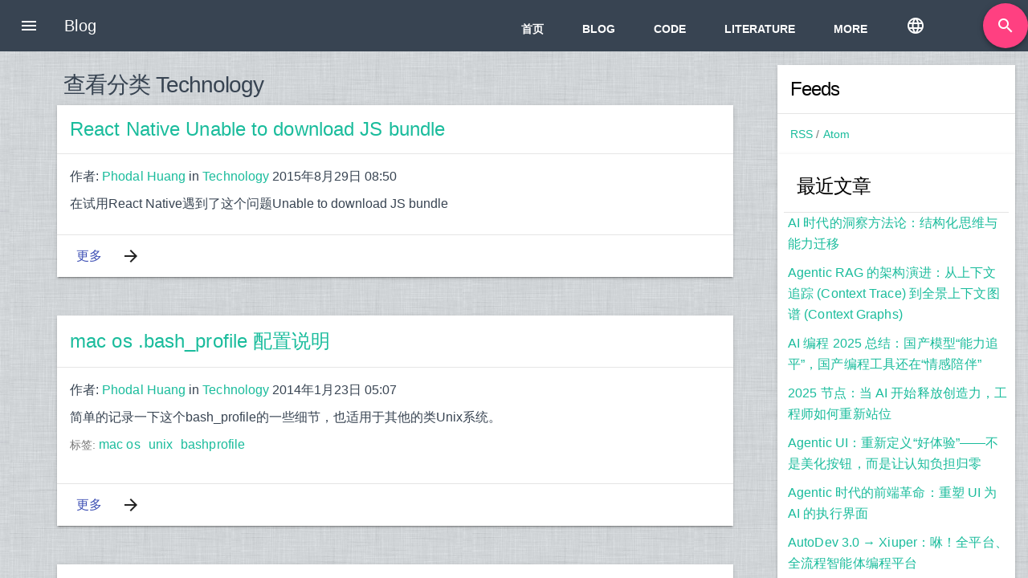

--- FILE ---
content_type: text/html; charset=utf-8
request_url: https://www.phodal.com/blog/category/technology/
body_size: 11621
content:
<!doctype html>


<html lang="zh-hans"

<head>
<title>Blog
  - Phodal  | Phodal - A Growth Engineer</title>

<meta http-equiv="content-language" content="zh-CN" />
<meta http-equiv="Content-type" content="text/html; charset=utf-8">
<meta name="viewport" content="width=device-width, initial-scale=1.0">
<meta name="keywords" content="Technology, category">
<meta name="description" content="Blog">
<link rel="canonical" href="https://www.phodal.com/blog/category/technology/" />

<link rel="alternate" href="android-app://com.phodal.blog/https/www.phodal.com/blog/category/technology/" />
<link rel="alternate" hreflang="x-default" href="https://www.phodal.com/blog/category/technology/"/>
<meta name="baidu-site-verification" content="dZvx5Cg1jt" />
<meta name="baidu-tc-verification" content="f7b366ac5d55ab1f7b49d02aba0b7729" />
<meta name="google-site-verification" content="3-n5j67nVlQ0ICC3DJb28FXuJI7pEei5v2kx7AR8eHU" />
<meta name="360-site-verification" content="cba6ea64db6f8161813b27e9897ab6c8" />
<meta name="msvalidate.01" content="F30E514979FE4E6033CFC2F92FA816C4" />
<meta name="sogou_site_verification" content="46iR0w9xzJ"/>
<meta name="bitly-verification" content="b4cdaf394c9f"/>
<meta itemprop="url" content="https://www.phodal.com"/>
<link rel="author" href="https://plus.google.com/108569130336274162470/posts" content="Phodal Huang">
<link rel="shortcut icon" href="/static/phodal/images/favicon.ico">


<link rel="alternate" type="application/rss+xml" title="RSS" href="/blog/feeds/rss/">
<link rel="alternate" type="application/atom+xml" title="Atom" href="/blog/feeds/atom/">


<link rel="stylesheet" href="/static/CACHE/css/output.ecc295aa6813.css" type="text/css">


</head>



<body itemscope itemtype="http://schema.org/WebPage">
<div class="mdl-layout mdl-js-layout mdl-layout--fixed-header">
    <div class="android-header mdl-layout__header mdl-layout__header--waterfall">
        <div class="mdl-layout__header-row">
            <span class="android-title mdl-layout-title">
              
    <span class="android-logo-image">

Blog

</span>

            </span>
            <!-- Add spacer, to align navigation to the right in desktop -->
            <div class="android-header-spacer mdl-layout-spacer"></div>
            <div class="android-search-box mdl-textfield mdl-js-textfield mdl-textfield--expandable mdl-textfield--floating-label mdl-textfield--align-right mdl-textfield--full-width">
                <div class="mdl-textfield__expandable-holder">
                    
<form action="/search/" class="navbar-form navbar-right" role="search"  itemprop="potentialAction" itemscope itemtype="http://schema.org/SearchAction">
    <div class="mdl-textfield__expandable-holder">
        <input class="mdl-textfield__input" type="text" id="search-field" placeholder="搜索" type="text" name="q" value=""  itemprop="query-input" type="text" name="search_term_string" required/>
    </div>
    <button style="top: 20px" class="mdl-button mdl-js-button mdl-button--fab mdl-js-ripple-effect mdl-button--colored mdl-shadow--4dp mdl-color--accent" data-upgraded=",MaterialButton,MaterialRipple">
        <i class="material-icons" role="presentation">search</i>
        <span class="visuallyhidden">Search</span>
        <span class="mdl-button__ripple-container">
            <span class="mdl-ripple is-animating"
                  style="width: 80px; height: 80px; transform: translate(-50%, -50%) translate(45px, 21px);">
            span n>
          </span>
    </button>
    <input type="hidden" name="type" value="pages.Page">
</form>

                </div>
            </div>
            <!-- Navigation -->
            <div class="android-navigation-container">
                <nav class="android-navigation mdl-navigation">
                    

<a href="/" class="first mdl-navigation__link mdl-typography--text-uppercase">首页</a><a id="primary-menu-blog" href="/blog/" class="mdl-navigation__link mdl-typography--text-uppercase
        active ">Blog</a><a id="primary-menu-works" href="/works" class="mdl-navigation__link mdl-typography--text-uppercase
         ">Code</a><a id="primary-menu-literature" href="/literature/" class="mdl-navigation__link mdl-typography--text-uppercase
         ">Literature</a><a id="primary-menu-phodal" href="/phodal/" class="mdl-navigation__link mdl-typography--text-uppercase
         last ">More</a></ul>

                    <form method="post" action="/i18n/setlang/" style="display: inline;">
                        <input type="hidden" name="csrfmiddlewaretoken" value="BTVUq4GAvVPaD6JRku7SiG5pq5RjuZUpxWR4aiO5r0WAeNjjgmrme7lMHEj8KSHt">
                        <input type="hidden" name="next" value="/blog/category/technology/">
                        
                            <button type="submit" name="language" value="en" class="mdl-navigation__link lang-switch-icon" title="Switch to English">
                                <i class="material-icons">language</i>
                            </button>
                        
                    </form>
                </nav>
            </div>
          <span class="android-mobile-title mdl-layout-title">
            
    <span class="android-logo-image">

Blog

</span>

          </span>
        </div>
    </div>


    <div class="android-drawer mdl-layout__drawer">
    <span class="mdl-layout-title left-menu">
      <span class="android-logo-image">PHODAL</span>
    </span>
    <nav class="mdl-navigation">
        <a href="/" class="mdl-navigation__link mdl-typography--text-uppercase home">Home</a><a href="/blog/" id="tree-menu-blog"
       class="mdl-navigation__link mdl-typography--text-uppercase   active-branch">Blog</a><a href="/literature/" id="tree-menu-literature"
       class="mdl-navigation__link mdl-typography--text-uppercase  ">Literature</a><a href="/literature/design-iot/" id="tree-menu-literature-design-iot"
       class="mdl-navigation__link mdl-typography--text-uppercase  ">《自己动手设计物联网》</a><a href="/literature/thinking-in-full-stack/" id="tree-menu-literature-thinking-in-full-stack"
       class="mdl-navigation__link mdl-typography--text-uppercase  ">《全栈应用开发：精益实践》</a><a href="/literature/frontend-architecture-from-basic-to-microservices/" id="tree-menu-literature-frontend-architecture-from-basic-to-microservices"
       class="mdl-navigation__link mdl-typography--text-uppercase  ">《前端架构：从入门到微前端》</a>
    </nav>
    </div>

    <div class="android-content mdl-layout__content">
        
        
        

        <div class="mdl-grid mdl-cell--12-col">
            <div class="middle mdl-layout__content mdl-cell mdl-cell--9-col">
                


    
    <h2 class="section--center mdl-grid mdl-cell--11-col">
    
        查看分类 Technology
    
    
    </h2>




<section class="section--center mdl-grid mdl-grid--no-spacing mdl-shadow--2dp mdl-cell--11-col blog-list">

<div class="mdl-card__title mdl-card--border mdl-card--expand">
    <h2 class="mdl-card__title-text">
        <a href="/blog/react-native-unable-dwonload-js-bundle/">React Native Unable to download JS bundle</a>
    </h2>
</div>



<div class="mdl-card__supporting-text">


<p class="post-meta">
    作者:
    
    <a href="/blog/author/root/">Phodal Huang</a>
    
    
    
    in
    
    <a href="/blog/category/technology/">Technology</a>
    
    
    
    <span >2015年8月29日 08:50</span>
</p>










<p>在试用React Native遇到了这个问题Unable to download JS bundle</p>





    <div>
        
        
    </div>
</div>
    <div class="mdl-card__actions mdl-card--border">
        <a href="/blog/react-native-unable-dwonload-js-bundle/" class="mdl-button mdl-button--colored mdl-js-button mdl-js-ripple-effect more-button">更多</a>
        <a href="/blog/react-native-unable-dwonload-js-bundle/" class="mdl-button mdl-js-button mdl-js-ripple-effect mdl-button--icon" data-upgraded=",MaterialButton,MaterialRipple">
            <i class="material-icons" role="presentation">arrow_forward</i>
                <span class="mdl-button__ripple-container">
                  <span class="mdl-ripple is-animating" style="width: 92.5096679918781px; height: 92.5096679918781px; -webkit-transform: translate(-50%, -50%) translate(22px, 23px); transform: translate(-50%, -50%) translate(22px, 23px);">

                  </span>
              </span>
        </a>
    </div>

</section>


<section class="section--center mdl-grid mdl-grid--no-spacing mdl-shadow--2dp mdl-cell--11-col blog-list">

<div class="mdl-card__title mdl-card--border mdl-card--expand">
    <h2 class="mdl-card__title-text">
        <a href="/blog/mac-os-bash-profile-configure-analytics/">mac os .bash_profile 配置说明</a>
    </h2>
</div>



<div class="mdl-card__supporting-text">


<p class="post-meta">
    作者:
    
    <a href="/blog/author/root/">Phodal Huang</a>
    
    
    
    in
    
    <a href="/blog/category/technology/">Technology</a>
    
    
    
    <span >2014年1月23日 05:07</span>
</p>










<p>简单的记录一下这个bash_profile的一些细节，也适用于其他的类Unix系统。</p>





    <div>
        
        
        <ul class="list-inline tags">
        标签:
        <li><a href="/blog/tag/mac-os/" class="tag">mac os</a></li><li><a href="/blog/tag/unix/" class="tag">unix</a></li><li><a href="/blog/tag/bashprofile/" class="tag">bashprofile</a></li>
        </ul>
        
    </div>
</div>
    <div class="mdl-card__actions mdl-card--border">
        <a href="/blog/mac-os-bash-profile-configure-analytics/" class="mdl-button mdl-button--colored mdl-js-button mdl-js-ripple-effect more-button">更多</a>
        <a href="/blog/mac-os-bash-profile-configure-analytics/" class="mdl-button mdl-js-button mdl-js-ripple-effect mdl-button--icon" data-upgraded=",MaterialButton,MaterialRipple">
            <i class="material-icons" role="presentation">arrow_forward</i>
                <span class="mdl-button__ripple-container">
                  <span class="mdl-ripple is-animating" style="width: 92.5096679918781px; height: 92.5096679918781px; -webkit-transform: translate(-50%, -50%) translate(22px, 23px); transform: translate(-50%, -50%) translate(22px, 23px);">

                  </span>
              </span>
        </a>
    </div>

</section>


<section class="section--center mdl-grid mdl-grid--no-spacing mdl-shadow--2dp mdl-cell--11-col blog-list">

<div class="mdl-card__title mdl-card--border mdl-card--expand">
    <h2 class="mdl-card__title-text">
        <a href="/blog/mac-os-bash_profile-configure/">mac os .bash_profile 配置</a>
    </h2>
</div>



<div class="mdl-card__supporting-text">


<p class="post-meta">
    作者:
    
    <a href="/blog/author/root/">Phodal Huang</a>
    
    
    
    in
    
    <a href="/blog/category/technology/">Technology</a>
    
    
    
    <span >2014年1月23日 04:53</span>
</p>










<p>偶然间发现需要配置一下terminal，不是很喜欢默认的效果，可能是色彩，或者其他什么的。分享一下网上找到的这个配置，一个不错的示例</p>





    <div>
        
        
        <ul class="list-inline tags">
        标签:
        <li><a href="/blog/tag/mac-os/" class="tag">mac os</a></li><li><a href="/blog/tag/bashprofile/" class="tag">bashprofile</a></li>
        </ul>
        
    </div>
</div>
    <div class="mdl-card__actions mdl-card--border">
        <a href="/blog/mac-os-bash_profile-configure/" class="mdl-button mdl-button--colored mdl-js-button mdl-js-ripple-effect more-button">更多</a>
        <a href="/blog/mac-os-bash_profile-configure/" class="mdl-button mdl-js-button mdl-js-ripple-effect mdl-button--icon" data-upgraded=",MaterialButton,MaterialRipple">
            <i class="material-icons" role="presentation">arrow_forward</i>
                <span class="mdl-button__ripple-container">
                  <span class="mdl-ripple is-animating" style="width: 92.5096679918781px; height: 92.5096679918781px; -webkit-transform: translate(-50%, -50%) translate(22px, 23px); transform: translate(-50%, -50%) translate(22px, 23px);">

                  </span>
              </span>
        </a>
    </div>

</section>


<section class="section--center mdl-grid mdl-grid--no-spacing mdl-shadow--2dp mdl-cell--11-col blog-list">

<div class="mdl-card__title mdl-card--border mdl-card--expand">
    <h2 class="mdl-card__title-text">
        <a href="/blog/thoughtworks-refactor-and-intellij-idea/">ThoughtWorks 实习记——重构与Intellij Idea初探</a>
    </h2>
</div>



<div class="mdl-card__supporting-text">


<p class="post-meta">
    作者:
    
    <a href="/blog/author/root/">Phodal Huang</a>
    
    
    
    in
    
    <a href="/blog/category/technology/">Technology</a>, 
    
    <a href="/blog/category/thoughtworks/">Thoughtworks</a>
    
    
    
    <span >2014年1月19日 01:28</span>
</p>










<p>是时候讨论这个Refactor利器了，最初看到这个重构的过程是从ThoughtWorks郑大晔校开始的，只是之前对于Java的另外一个编辑器Eclipse的坏感。。这些在目前已经不是很重要了，试试这个公司里面应用广泛的编辑器。</p>





    <div>
        
        
        <ul class="list-inline tags">
        标签:
        <li><a href="/blog/tag/intellij/" class="tag">intellij</a></li><li><a href="/blog/tag/refactor/" class="tag">refactor</a></li><li><a href="/blog/tag/thoughtworks/" class="tag">thoughtworks</a></li><li><a href="/blog/tag/java/" class="tag">java</a></li>
        </ul>
        
    </div>
</div>
    <div class="mdl-card__actions mdl-card--border">
        <a href="/blog/thoughtworks-refactor-and-intellij-idea/" class="mdl-button mdl-button--colored mdl-js-button mdl-js-ripple-effect more-button">更多</a>
        <a href="/blog/thoughtworks-refactor-and-intellij-idea/" class="mdl-button mdl-js-button mdl-js-ripple-effect mdl-button--icon" data-upgraded=",MaterialButton,MaterialRipple">
            <i class="material-icons" role="presentation">arrow_forward</i>
                <span class="mdl-button__ripple-container">
                  <span class="mdl-ripple is-animating" style="width: 92.5096679918781px; height: 92.5096679918781px; -webkit-transform: translate(-50%, -50%) translate(22px, 23px); transform: translate(-50%, -50%) translate(22px, 23px);">

                  </span>
              </span>
        </a>
    </div>

</section>


<section class="section--center mdl-grid mdl-grid--no-spacing mdl-shadow--2dp mdl-cell--11-col blog-list">

<div class="mdl-card__title mdl-card--border mdl-card--expand">
    <h2 class="mdl-card__title-text">
        <a href="/blog/centos-bashrc-and-bash_profile/">Centos bashrc以及 bash_profile</a>
    </h2>
</div>



<div class="mdl-card__supporting-text">


<p class="post-meta">
    作者:
    
    <a href="/blog/author/root/">Phodal Huang</a>
    
    
    
    in
    
    <a href="/blog/category/technology/">Technology</a>
    
    
    
    <span >2014年1月16日 04:35</span>
</p>










<p>故事发生在我执行了几个臭名昭著的命令，不是故事的， 但是还是发现了。</p>





    <div>
        
        
        <ul class="list-inline tags">
        标签:
        <li><a href="/blog/tag/centosbashrcbashprofile/" class="tag">centosbashrcbashprofile</a></li>
        </ul>
        
    </div>
</div>
    <div class="mdl-card__actions mdl-card--border">
        <a href="/blog/centos-bashrc-and-bash_profile/" class="mdl-button mdl-button--colored mdl-js-button mdl-js-ripple-effect more-button">更多</a>
        <a href="/blog/centos-bashrc-and-bash_profile/" class="mdl-button mdl-js-button mdl-js-ripple-effect mdl-button--icon" data-upgraded=",MaterialButton,MaterialRipple">
            <i class="material-icons" role="presentation">arrow_forward</i>
                <span class="mdl-button__ripple-container">
                  <span class="mdl-ripple is-animating" style="width: 92.5096679918781px; height: 92.5096679918781px; -webkit-transform: translate(-50%, -50%) translate(22px, 23px); transform: translate(-50%, -50%) translate(22px, 23px);">

                  </span>
              </span>
        </a>
    </div>

</section>


<section class="section--center mdl-grid mdl-grid--no-spacing mdl-shadow--2dp mdl-cell--11-col blog-list">

<div class="mdl-card__title mdl-card--border mdl-card--expand">
    <h2 class="mdl-card__title-text">
        <a href="/blog/graphviz-dot-draw-uml/">graphviz dot uml类图绘制笔记</a>
    </h2>
</div>



<div class="mdl-card__supporting-text">


<p class="post-meta">
    作者:
    
    <a href="/blog/author/root/">Phodal Huang</a>
    
    
    
    in
    
    <a href="/blog/category/technology/">Technology</a>
    
    
    
    <span >2014年1月4日 17:47</span>
</p>










<p>对于理解一个程序来说，不同的人可能会有不同的方法。不过总的来说如果要关要逻辑思维去理解在有些情况下，可能会很有难度。这也就可以解释为什么近几年来可视化领域的发展是如何的速度，人们对于图形的理解要比数字快多了。</p>





    <div>
        
        
        <ul class="list-inline tags">
        标签:
        <li><a href="/blog/tag/dot/" class="tag">dot</a></li><li><a href="/blog/tag/graphviz/" class="tag">graphviz</a></li><li><a href="/blog/tag/uml/" class="tag">uml</a></li>
        </ul>
        
    </div>
</div>
    <div class="mdl-card__actions mdl-card--border">
        <a href="/blog/graphviz-dot-draw-uml/" class="mdl-button mdl-button--colored mdl-js-button mdl-js-ripple-effect more-button">更多</a>
        <a href="/blog/graphviz-dot-draw-uml/" class="mdl-button mdl-js-button mdl-js-ripple-effect mdl-button--icon" data-upgraded=",MaterialButton,MaterialRipple">
            <i class="material-icons" role="presentation">arrow_forward</i>
                <span class="mdl-button__ripple-container">
                  <span class="mdl-ripple is-animating" style="width: 92.5096679918781px; height: 92.5096679918781px; -webkit-transform: translate(-50%, -50%) translate(22px, 23px); transform: translate(-50%, -50%) translate(22px, 23px);">

                  </span>
              </span>
        </a>
    </div>

</section>


<section class="section--center mdl-grid mdl-grid--no-spacing mdl-shadow--2dp mdl-cell--11-col blog-list">

<div class="mdl-card__title mdl-card--border mdl-card--expand">
    <h2 class="mdl-card__title-text">
        <a href="/blog/cucumber-a-funny-bdd-framework/">cucumber——有趣的ruby bdd框架</a>
    </h2>
</div>



<div class="mdl-card__supporting-text">


<p class="post-meta">
    作者:
    
    <a href="/blog/author/root/">Phodal Huang</a>
    
    
    
    in
    
    <a href="/blog/category/share/">Share</a>, 
    
    <a href="/blog/category/technology/">Technology</a>
    
    
    
    <span >2014年1月3日 05:33</span>
</p>










<p>这里只是因为看到当前的项目中有这个神奇的东西，所以试着去写点东西来记录这个过程，结果是有趣的。相比之下，更像是一种有趣的自然语言，看起来有种文档的感觉。放一下官方示例的一个结果，感觉很容易阅读，似乎还有中文，不过我想是用不到了。</p>





    <div>
        
        
        <ul class="list-inline tags">
        标签:
        <li><a href="/blog/tag/ruby/" class="tag">ruby</a></li><li><a href="/blog/tag/cucumber/" class="tag">cucumber</a></li><li><a href="/blog/tag/tdd/" class="tag">tdd</a></li><li><a href="/blog/tag/bdd/" class="tag">bdd</a></li>
        </ul>
        
    </div>
</div>
    <div class="mdl-card__actions mdl-card--border">
        <a href="/blog/cucumber-a-funny-bdd-framework/" class="mdl-button mdl-button--colored mdl-js-button mdl-js-ripple-effect more-button">更多</a>
        <a href="/blog/cucumber-a-funny-bdd-framework/" class="mdl-button mdl-js-button mdl-js-ripple-effect mdl-button--icon" data-upgraded=",MaterialButton,MaterialRipple">
            <i class="material-icons" role="presentation">arrow_forward</i>
                <span class="mdl-button__ripple-container">
                  <span class="mdl-ripple is-animating" style="width: 92.5096679918781px; height: 92.5096679918781px; -webkit-transform: translate(-50%, -50%) translate(22px, 23px); transform: translate(-50%, -50%) translate(22px, 23px);">

                  </span>
              </span>
        </a>
    </div>

</section>


<section class="section--center mdl-grid mdl-grid--no-spacing mdl-shadow--2dp mdl-cell--11-col blog-list">

<div class="mdl-card__title mdl-card--border mdl-card--expand">
    <h2 class="mdl-card__title-text">
        <a href="/blog/bare-minimum-iot-system-add-test-for-laravel/">最小物联网系统设计——给Laravel添加测试</a>
    </h2>
</div>



<div class="mdl-card__supporting-text">


<p class="post-meta">
    作者:
    
    <a href="/blog/author/root/">Phodal Huang</a>
    
    
    
    in
    
    <a href="/blog/category/internet-of-things/">Internet Of Things</a>, 
    
    <a href="/blog/category/share/">Share</a>, 
    
    <a href="/blog/category/technology/">Technology</a>
    
    
    
    <span >2013年12月30日 05:09</span>
</p>










<p>似乎在ThoughtWorks的几天之后，对测试有了点认识。于是试着将测试扩展到自己所知道和认识的领域，换句话说，需要添加这些测试到自己的这个项目上:</p>





    <div>
        
        
        <ul class="list-inline tags">
        标签:
        <li><a href="/blog/tag/iot/" class="tag">iot</a></li><li><a href="/blog/tag/iot-system/" class="tag">iot system</a></li><li><a href="/blog/tag/laravel/" class="tag">laravel</a></li><li><a href="/blog/tag/test/" class="tag">test</a></li>
        </ul>
        
    </div>
</div>
    <div class="mdl-card__actions mdl-card--border">
        <a href="/blog/bare-minimum-iot-system-add-test-for-laravel/" class="mdl-button mdl-button--colored mdl-js-button mdl-js-ripple-effect more-button">更多</a>
        <a href="/blog/bare-minimum-iot-system-add-test-for-laravel/" class="mdl-button mdl-js-button mdl-js-ripple-effect mdl-button--icon" data-upgraded=",MaterialButton,MaterialRipple">
            <i class="material-icons" role="presentation">arrow_forward</i>
                <span class="mdl-button__ripple-container">
                  <span class="mdl-ripple is-animating" style="width: 92.5096679918781px; height: 92.5096679918781px; -webkit-transform: translate(-50%, -50%) translate(22px, 23px); transform: translate(-50%, -50%) translate(22px, 23px);">

                  </span>
              </span>
        </a>
    </div>

</section>


<section class="section--center mdl-grid mdl-grid--no-spacing mdl-shadow--2dp mdl-cell--11-col blog-list">

<div class="mdl-card__title mdl-card--border mdl-card--expand">
    <h2 class="mdl-card__title-text">
        <a href="/blog/zheng-da-ye-xiao-of-Thoughtworks-three-tdd-javascript-jasmine/">ThoughtWorks郑大晔校的一天（3）——Javascript的TDD，Jasmine</a>
    </h2>
</div>



<div class="mdl-card__supporting-text">


<p class="post-meta">
    作者:
    
    <a href="/blog/author/root/">Phodal Huang</a>
    
    
    
    in
    
    <a href="/blog/category/internet-of-things/">Internet Of Things</a>, 
    
    <a href="/blog/category/notes/">Notes</a>, 
    
    <a href="/blog/category/technology/">Technology</a>
    
    
    
    <span >2013年12月29日 05:54</span>
</p>










<p>似乎我应该第二次的内容补上，只是不知道写什么了，也就没有必要写了，不过这次算是有必要了。看了一些敏捷开发的书，在想是不是也有Javascript也要有个测试框架，也会有类似于Ruby的Rspec，java的Junit。
不过，似乎我印象里有个Qunit，和jQuery是一家子的，这个留给过些时候学吧，因为今天讲到了Jasmine和RSpec和有点像。</p>





    <div>
        
        
        <ul class="list-inline tags">
        标签:
        <li><a href="/blog/tag/javascript/" class="tag">javascript</a></li><li><a href="/blog/tag/thoughtworks/" class="tag">thoughtworks</a></li><li><a href="/blog/tag/%E9%83%91%E5%A4%A7%E6%99%94%E6%A0%A1/" class="tag">郑大晔校</a></li><li><a href="/blog/tag/jasmine/" class="tag">jasmine</a></li><li><a href="/blog/tag/tdd/" class="tag">tdd</a></li>
        </ul>
        
    </div>
</div>
    <div class="mdl-card__actions mdl-card--border">
        <a href="/blog/zheng-da-ye-xiao-of-Thoughtworks-three-tdd-javascript-jasmine/" class="mdl-button mdl-button--colored mdl-js-button mdl-js-ripple-effect more-button">更多</a>
        <a href="/blog/zheng-da-ye-xiao-of-Thoughtworks-three-tdd-javascript-jasmine/" class="mdl-button mdl-js-button mdl-js-ripple-effect mdl-button--icon" data-upgraded=",MaterialButton,MaterialRipple">
            <i class="material-icons" role="presentation">arrow_forward</i>
                <span class="mdl-button__ripple-container">
                  <span class="mdl-ripple is-animating" style="width: 92.5096679918781px; height: 92.5096679918781px; -webkit-transform: translate(-50%, -50%) translate(22px, 23px); transform: translate(-50%, -50%) translate(22px, 23px);">

                  </span>
              </span>
        </a>
    </div>

</section>


<section class="section--center mdl-grid mdl-grid--no-spacing mdl-shadow--2dp mdl-cell--11-col blog-list">

<div class="mdl-card__title mdl-card--border mdl-card--expand">
    <h2 class="mdl-card__title-text">
        <a href="/blog/after-ruby-3days-objects/">ruby三日游之后（一）——Ruby对象的一次探索</a>
    </h2>
</div>



<div class="mdl-card__supporting-text">


<p class="post-meta">
    作者:
    
    <a href="/blog/author/root/">Phodal Huang</a>
    
    
    
    in
    
    <a href="/blog/category/notes/">Notes</a>, 
    
    <a href="/blog/category/technology/">Technology</a>
    
    
    
    <span >2013年12月8日 23:40</span>
</p>










<p>来自Ruby世界似乎是这样说的，“Ruby内一切都是对象”。</p>





    <div>
        
        
        <ul class="list-inline tags">
        标签:
        <li><a href="/blog/tag/ruby/" class="tag">ruby</a></li><li><a href="/blog/tag/objects/" class="tag">objects</a></li><li><a href="/blog/tag/irb/" class="tag">irb</a></li>
        </ul>
        
    </div>
</div>
    <div class="mdl-card__actions mdl-card--border">
        <a href="/blog/after-ruby-3days-objects/" class="mdl-button mdl-button--colored mdl-js-button mdl-js-ripple-effect more-button">更多</a>
        <a href="/blog/after-ruby-3days-objects/" class="mdl-button mdl-js-button mdl-js-ripple-effect mdl-button--icon" data-upgraded=",MaterialButton,MaterialRipple">
            <i class="material-icons" role="presentation">arrow_forward</i>
                <span class="mdl-button__ripple-container">
                  <span class="mdl-ripple is-animating" style="width: 92.5096679918781px; height: 92.5096679918781px; -webkit-transform: translate(-50%, -50%) translate(22px, 23px); transform: translate(-50%, -50%) translate(22px, 23px);">

                  </span>
              </span>
        </a>
    </div>

</section>





<ul class="pagination">

<li class="page-info">
    <span>Page 1 of 2</span>
</li>
<li class="prev previous disabled">
    <a>&larr;</a>
</li>

<li class="active">
    <a href="?page=1">1</a>
</li>

<li>
    <a href="?page=2">2</a>
</li>

<li class="next">
    <a href="?page=2">&rarr;</a>
</li>

</ul>





            </div>

            <div class="mdl-cell--3-col right">
                



<section class="section--center mdl-grid mdl-grid--no-spacing mdl-shadow--2dp recent-post">
    <div class="mdl-card__title mdl-card--border mdl-card--expand">
        <h3 class="mdl-card__title-text">Feeds</h3>
    </div>
    <div class="mdl-card__supporting-text">
    
    
        <a href="/blog/category/technology/feeds/rss/">RSS</a> /
        <a href="/blog/category/technology/feeds/atom/">Atom</a>
    
    
    
    </div>
</section>





<section class="section--center mdl-grid mdl-shadow--2dp recent-post">
    <div class="mdl-card__title mdl-card--border mdl-card--expand">
        <h3 class="mdl-card__title-text">最近文章</h3>
    </div>
<div class="recent-posts-list mdl-card__supporting-text">
<ul class="list-unstyled">

<li>
    <a href="/blog/modernizing-deep-research/">AI 时代的洞察方法论：结构化思维与能力迁移</a>
</li>

<li>
    <a href="/blog/context-trace-in-context-graphs/">Agentic RAG 的架构演进：从上下文追踪 (Context Trace) 到全景上下文图谱 (Context Graphs)</a>
</li>

<li>
    <a href="/blog/ai-coding-2025-summary/">AI 编程 2025 总结：国产模型“能力追平”，国产编程工具还在“情感陪伴”</a>
</li>

<li>
    <a href="/blog/node-2025/">2025 节点：当 AI 开始释放创造力，工程师如何重新站位</a>
</li>

<li>
    <a href="/blog/agentic-frontend/">Agentic UI：重新定义“好体验”——不是美化按钮，而是让认知负担归零</a>
</li>

<li>
    <a href="/blog/agentic-ui-solution/">Agentic 时代的前端革命：重塑 UI 为 AI 的执行界面</a>
</li>

<li>
    <a href="/blog/autodev-xiuper/">AutoDev 3.0 → Xiuper：咻！全平台、全流程智能体编程平台</a>
</li>

<li>
    <a href="/blog/autodev-docql/">AutoDev DocQL：Agentic RAG 下的结构化检索设计、实现与实验探索</a>
</li>

<li>
    <a href="/blog/autodev-multi-agents-code-review/">AI 代码审查再进化：AutoDev 多智能体协作架构深度解析</a>
</li>

<li>
    <a href="/blog/autodev-review-agent/">AutoDev Code Review Agent：应对 10 倍代码量的 Agentic 代码审查</a>
</li>

</ul></div>
</section>








  
  






<section class="section--center mdl-grid mdl-grid--no-spacing mdl-shadow--2dp recent-post">
<div class="mdl-card__title mdl-card--border mdl-card--expand">
    <h3 class="mdl-card__title-text">存档</h3>
</div>
<div class="mdl-card__supporting-text archive-list">


    <div class="archive-year-group">
        <div class="archive-year-header" onclick="toggleArchiveYear(this)">
            <span class="archive-toggle-icon">▶</span>
            <strong>2026</strong>
            <span class="archive-year-count">(1 月)</span>
        </div>
        <ul class="list-unstyled archive-months" style="display: none;">
        
            <li><a href="/blog/archive/2026/1/"
                >一月</a> <span class="month-count">(2)</span></li>
        
        </ul>
    </div>

    <div class="archive-year-group">
        <div class="archive-year-header" onclick="toggleArchiveYear(this)">
            <span class="archive-toggle-icon">▶</span>
            <strong>2025</strong>
            <span class="archive-year-count">(12 个月)</span>
        </div>
        <ul class="list-unstyled archive-months" style="display: none;">
        
            <li><a href="/blog/archive/2025/12/"
                >十二月</a> <span class="month-count">(5)</span></li>
        
            <li><a href="/blog/archive/2025/11/"
                >十一月</a> <span class="month-count">(7)</span></li>
        
            <li><a href="/blog/archive/2025/10/"
                >十月</a> <span class="month-count">(1)</span></li>
        
            <li><a href="/blog/archive/2025/9/"
                >九月</a> <span class="month-count">(2)</span></li>
        
            <li><a href="/blog/archive/2025/8/"
                >八月</a> <span class="month-count">(2)</span></li>
        
            <li><a href="/blog/archive/2025/7/"
                >七月</a> <span class="month-count">(2)</span></li>
        
            <li><a href="/blog/archive/2025/6/"
                >六月</a> <span class="month-count">(1)</span></li>
        
            <li><a href="/blog/archive/2025/5/"
                >五月</a> <span class="month-count">(7)</span></li>
        
            <li><a href="/blog/archive/2025/4/"
                >四月</a> <span class="month-count">(6)</span></li>
        
            <li><a href="/blog/archive/2025/3/"
                >三月</a> <span class="month-count">(6)</span></li>
        
            <li><a href="/blog/archive/2025/2/"
                >二月</a> <span class="month-count">(1)</span></li>
        
            <li><a href="/blog/archive/2025/1/"
                >一月</a> <span class="month-count">(2)</span></li>
        
        </ul>
    </div>

    <div class="archive-year-group">
        <div class="archive-year-header" onclick="toggleArchiveYear(this)">
            <span class="archive-toggle-icon">▶</span>
            <strong>2024</strong>
            <span class="archive-year-count">(12 个月)</span>
        </div>
        <ul class="list-unstyled archive-months" style="display: none;">
        
            <li><a href="/blog/archive/2024/12/"
                >十二月</a> <span class="month-count">(3)</span></li>
        
            <li><a href="/blog/archive/2024/11/"
                >十一月</a> <span class="month-count">(3)</span></li>
        
            <li><a href="/blog/archive/2024/10/"
                >十月</a> <span class="month-count">(3)</span></li>
        
            <li><a href="/blog/archive/2024/9/"
                >九月</a> <span class="month-count">(5)</span></li>
        
            <li><a href="/blog/archive/2024/8/"
                >八月</a> <span class="month-count">(4)</span></li>
        
            <li><a href="/blog/archive/2024/7/"
                >七月</a> <span class="month-count">(4)</span></li>
        
            <li><a href="/blog/archive/2024/6/"
                >六月</a> <span class="month-count">(1)</span></li>
        
            <li><a href="/blog/archive/2024/5/"
                >五月</a> <span class="month-count">(3)</span></li>
        
            <li><a href="/blog/archive/2024/4/"
                >四月</a> <span class="month-count">(2)</span></li>
        
            <li><a href="/blog/archive/2024/3/"
                >三月</a> <span class="month-count">(5)</span></li>
        
            <li><a href="/blog/archive/2024/2/"
                >二月</a> <span class="month-count">(2)</span></li>
        
            <li><a href="/blog/archive/2024/1/"
                >一月</a> <span class="month-count">(6)</span></li>
        
        </ul>
    </div>

    <div class="archive-year-group">
        <div class="archive-year-header" onclick="toggleArchiveYear(this)">
            <span class="archive-toggle-icon">▶</span>
            <strong>2023</strong>
            <span class="archive-year-count">(12 个月)</span>
        </div>
        <ul class="list-unstyled archive-months" style="display: none;">
        
            <li><a href="/blog/archive/2023/12/"
                >十二月</a> <span class="month-count">(6)</span></li>
        
            <li><a href="/blog/archive/2023/11/"
                >十一月</a> <span class="month-count">(4)</span></li>
        
            <li><a href="/blog/archive/2023/10/"
                >十月</a> <span class="month-count">(5)</span></li>
        
            <li><a href="/blog/archive/2023/9/"
                >九月</a> <span class="month-count">(4)</span></li>
        
            <li><a href="/blog/archive/2023/8/"
                >八月</a> <span class="month-count">(4)</span></li>
        
            <li><a href="/blog/archive/2023/7/"
                >七月</a> <span class="month-count">(5)</span></li>
        
            <li><a href="/blog/archive/2023/6/"
                >六月</a> <span class="month-count">(7)</span></li>
        
            <li><a href="/blog/archive/2023/5/"
                >五月</a> <span class="month-count">(4)</span></li>
        
            <li><a href="/blog/archive/2023/4/"
                >四月</a> <span class="month-count">(3)</span></li>
        
            <li><a href="/blog/archive/2023/3/"
                >三月</a> <span class="month-count">(9)</span></li>
        
            <li><a href="/blog/archive/2023/2/"
                >二月</a> <span class="month-count">(6)</span></li>
        
            <li><a href="/blog/archive/2023/1/"
                >一月</a> <span class="month-count">(2)</span></li>
        
        </ul>
    </div>

    <div class="archive-year-group">
        <div class="archive-year-header" onclick="toggleArchiveYear(this)">
            <span class="archive-toggle-icon">▶</span>
            <strong>2022</strong>
            <span class="archive-year-count">(12 个月)</span>
        </div>
        <ul class="list-unstyled archive-months" style="display: none;">
        
            <li><a href="/blog/archive/2022/12/"
                >十二月</a> <span class="month-count">(2)</span></li>
        
            <li><a href="/blog/archive/2022/11/"
                >十一月</a> <span class="month-count">(3)</span></li>
        
            <li><a href="/blog/archive/2022/10/"
                >十月</a> <span class="month-count">(3)</span></li>
        
            <li><a href="/blog/archive/2022/9/"
                >九月</a> <span class="month-count">(2)</span></li>
        
            <li><a href="/blog/archive/2022/8/"
                >八月</a> <span class="month-count">(5)</span></li>
        
            <li><a href="/blog/archive/2022/7/"
                >七月</a> <span class="month-count">(4)</span></li>
        
            <li><a href="/blog/archive/2022/6/"
                >六月</a> <span class="month-count">(3)</span></li>
        
            <li><a href="/blog/archive/2022/5/"
                >五月</a> <span class="month-count">(5)</span></li>
        
            <li><a href="/blog/archive/2022/4/"
                >四月</a> <span class="month-count">(1)</span></li>
        
            <li><a href="/blog/archive/2022/3/"
                >三月</a> <span class="month-count">(2)</span></li>
        
            <li><a href="/blog/archive/2022/2/"
                >二月</a> <span class="month-count">(3)</span></li>
        
            <li><a href="/blog/archive/2022/1/"
                >一月</a> <span class="month-count">(1)</span></li>
        
        </ul>
    </div>

    <div class="archive-year-group">
        <div class="archive-year-header" onclick="toggleArchiveYear(this)">
            <span class="archive-toggle-icon">▶</span>
            <strong>2021</strong>
            <span class="archive-year-count">(12 个月)</span>
        </div>
        <ul class="list-unstyled archive-months" style="display: none;">
        
            <li><a href="/blog/archive/2021/12/"
                >十二月</a> <span class="month-count">(6)</span></li>
        
            <li><a href="/blog/archive/2021/11/"
                >十一月</a> <span class="month-count">(5)</span></li>
        
            <li><a href="/blog/archive/2021/10/"
                >十月</a> <span class="month-count">(2)</span></li>
        
            <li><a href="/blog/archive/2021/9/"
                >九月</a> <span class="month-count">(4)</span></li>
        
            <li><a href="/blog/archive/2021/8/"
                >八月</a> <span class="month-count">(4)</span></li>
        
            <li><a href="/blog/archive/2021/7/"
                >七月</a> <span class="month-count">(2)</span></li>
        
            <li><a href="/blog/archive/2021/6/"
                >六月</a> <span class="month-count">(4)</span></li>
        
            <li><a href="/blog/archive/2021/5/"
                >五月</a> <span class="month-count">(4)</span></li>
        
            <li><a href="/blog/archive/2021/4/"
                >四月</a> <span class="month-count">(3)</span></li>
        
            <li><a href="/blog/archive/2021/3/"
                >三月</a> <span class="month-count">(4)</span></li>
        
            <li><a href="/blog/archive/2021/2/"
                >二月</a> <span class="month-count">(2)</span></li>
        
            <li><a href="/blog/archive/2021/1/"
                >一月</a> <span class="month-count">(3)</span></li>
        
        </ul>
    </div>

    <div class="archive-year-group">
        <div class="archive-year-header" onclick="toggleArchiveYear(this)">
            <span class="archive-toggle-icon">▶</span>
            <strong>2020</strong>
            <span class="archive-year-count">(12 个月)</span>
        </div>
        <ul class="list-unstyled archive-months" style="display: none;">
        
            <li><a href="/blog/archive/2020/12/"
                >十二月</a> <span class="month-count">(7)</span></li>
        
            <li><a href="/blog/archive/2020/11/"
                >十一月</a> <span class="month-count">(7)</span></li>
        
            <li><a href="/blog/archive/2020/10/"
                >十月</a> <span class="month-count">(6)</span></li>
        
            <li><a href="/blog/archive/2020/9/"
                >九月</a> <span class="month-count">(7)</span></li>
        
            <li><a href="/blog/archive/2020/8/"
                >八月</a> <span class="month-count">(9)</span></li>
        
            <li><a href="/blog/archive/2020/7/"
                >七月</a> <span class="month-count">(5)</span></li>
        
            <li><a href="/blog/archive/2020/6/"
                >六月</a> <span class="month-count">(5)</span></li>
        
            <li><a href="/blog/archive/2020/5/"
                >五月</a> <span class="month-count">(5)</span></li>
        
            <li><a href="/blog/archive/2020/4/"
                >四月</a> <span class="month-count">(8)</span></li>
        
            <li><a href="/blog/archive/2020/3/"
                >三月</a> <span class="month-count">(5)</span></li>
        
            <li><a href="/blog/archive/2020/2/"
                >二月</a> <span class="month-count">(5)</span></li>
        
            <li><a href="/blog/archive/2020/1/"
                >一月</a> <span class="month-count">(3)</span></li>
        
        </ul>
    </div>

    <div class="archive-year-group">
        <div class="archive-year-header" onclick="toggleArchiveYear(this)">
            <span class="archive-toggle-icon">▶</span>
            <strong>2019</strong>
            <span class="archive-year-count">(12 个月)</span>
        </div>
        <ul class="list-unstyled archive-months" style="display: none;">
        
            <li><a href="/blog/archive/2019/12/"
                >十二月</a> <span class="month-count">(6)</span></li>
        
            <li><a href="/blog/archive/2019/11/"
                >十一月</a> <span class="month-count">(4)</span></li>
        
            <li><a href="/blog/archive/2019/10/"
                >十月</a> <span class="month-count">(4)</span></li>
        
            <li><a href="/blog/archive/2019/9/"
                >九月</a> <span class="month-count">(5)</span></li>
        
            <li><a href="/blog/archive/2019/8/"
                >八月</a> <span class="month-count">(4)</span></li>
        
            <li><a href="/blog/archive/2019/7/"
                >七月</a> <span class="month-count">(10)</span></li>
        
            <li><a href="/blog/archive/2019/6/"
                >六月</a> <span class="month-count">(3)</span></li>
        
            <li><a href="/blog/archive/2019/5/"
                >五月</a> <span class="month-count">(6)</span></li>
        
            <li><a href="/blog/archive/2019/4/"
                >四月</a> <span class="month-count">(5)</span></li>
        
            <li><a href="/blog/archive/2019/3/"
                >三月</a> <span class="month-count">(7)</span></li>
        
            <li><a href="/blog/archive/2019/2/"
                >二月</a> <span class="month-count">(4)</span></li>
        
            <li><a href="/blog/archive/2019/1/"
                >一月</a> <span class="month-count">(3)</span></li>
        
        </ul>
    </div>

    <div class="archive-year-group">
        <div class="archive-year-header" onclick="toggleArchiveYear(this)">
            <span class="archive-toggle-icon">▶</span>
            <strong>2018</strong>
            <span class="archive-year-count">(12 个月)</span>
        </div>
        <ul class="list-unstyled archive-months" style="display: none;">
        
            <li><a href="/blog/archive/2018/12/"
                >十二月</a> <span class="month-count">(4)</span></li>
        
            <li><a href="/blog/archive/2018/11/"
                >十一月</a> <span class="month-count">(5)</span></li>
        
            <li><a href="/blog/archive/2018/10/"
                >十月</a> <span class="month-count">(4)</span></li>
        
            <li><a href="/blog/archive/2018/9/"
                >九月</a> <span class="month-count">(3)</span></li>
        
            <li><a href="/blog/archive/2018/8/"
                >八月</a> <span class="month-count">(5)</span></li>
        
            <li><a href="/blog/archive/2018/7/"
                >七月</a> <span class="month-count">(6)</span></li>
        
            <li><a href="/blog/archive/2018/6/"
                >六月</a> <span class="month-count">(3)</span></li>
        
            <li><a href="/blog/archive/2018/5/"
                >五月</a> <span class="month-count">(5)</span></li>
        
            <li><a href="/blog/archive/2018/4/"
                >四月</a> <span class="month-count">(4)</span></li>
        
            <li><a href="/blog/archive/2018/3/"
                >三月</a> <span class="month-count">(5)</span></li>
        
            <li><a href="/blog/archive/2018/2/"
                >二月</a> <span class="month-count">(2)</span></li>
        
            <li><a href="/blog/archive/2018/1/"
                >一月</a> <span class="month-count">(7)</span></li>
        
        </ul>
    </div>

    <div class="archive-year-group">
        <div class="archive-year-header" onclick="toggleArchiveYear(this)">
            <span class="archive-toggle-icon">▶</span>
            <strong>2017</strong>
            <span class="archive-year-count">(12 个月)</span>
        </div>
        <ul class="list-unstyled archive-months" style="display: none;">
        
            <li><a href="/blog/archive/2017/12/"
                >十二月</a> <span class="month-count">(21)</span></li>
        
            <li><a href="/blog/archive/2017/11/"
                >十一月</a> <span class="month-count">(19)</span></li>
        
            <li><a href="/blog/archive/2017/10/"
                >十月</a> <span class="month-count">(9)</span></li>
        
            <li><a href="/blog/archive/2017/9/"
                >九月</a> <span class="month-count">(4)</span></li>
        
            <li><a href="/blog/archive/2017/8/"
                >八月</a> <span class="month-count">(5)</span></li>
        
            <li><a href="/blog/archive/2017/7/"
                >七月</a> <span class="month-count">(4)</span></li>
        
            <li><a href="/blog/archive/2017/6/"
                >六月</a> <span class="month-count">(5)</span></li>
        
            <li><a href="/blog/archive/2017/5/"
                >五月</a> <span class="month-count">(4)</span></li>
        
            <li><a href="/blog/archive/2017/4/"
                >四月</a> <span class="month-count">(2)</span></li>
        
            <li><a href="/blog/archive/2017/3/"
                >三月</a> <span class="month-count">(3)</span></li>
        
            <li><a href="/blog/archive/2017/2/"
                >二月</a> <span class="month-count">(1)</span></li>
        
            <li><a href="/blog/archive/2017/1/"
                >一月</a> <span class="month-count">(1)</span></li>
        
        </ul>
    </div>

    <div class="archive-year-group">
        <div class="archive-year-header" onclick="toggleArchiveYear(this)">
            <span class="archive-toggle-icon">▶</span>
            <strong>2016</strong>
            <span class="archive-year-count">(12 个月)</span>
        </div>
        <ul class="list-unstyled archive-months" style="display: none;">
        
            <li><a href="/blog/archive/2016/12/"
                >十二月</a> <span class="month-count">(7)</span></li>
        
            <li><a href="/blog/archive/2016/11/"
                >十一月</a> <span class="month-count">(5)</span></li>
        
            <li><a href="/blog/archive/2016/10/"
                >十月</a> <span class="month-count">(1)</span></li>
        
            <li><a href="/blog/archive/2016/9/"
                >九月</a> <span class="month-count">(2)</span></li>
        
            <li><a href="/blog/archive/2016/8/"
                >八月</a> <span class="month-count">(2)</span></li>
        
            <li><a href="/blog/archive/2016/7/"
                >七月</a> <span class="month-count">(4)</span></li>
        
            <li><a href="/blog/archive/2016/6/"
                >六月</a> <span class="month-count">(4)</span></li>
        
            <li><a href="/blog/archive/2016/5/"
                >五月</a> <span class="month-count">(7)</span></li>
        
            <li><a href="/blog/archive/2016/4/"
                >四月</a> <span class="month-count">(3)</span></li>
        
            <li><a href="/blog/archive/2016/3/"
                >三月</a> <span class="month-count">(7)</span></li>
        
            <li><a href="/blog/archive/2016/2/"
                >二月</a> <span class="month-count">(8)</span></li>
        
            <li><a href="/blog/archive/2016/1/"
                >一月</a> <span class="month-count">(7)</span></li>
        
        </ul>
    </div>

    <div class="archive-year-group">
        <div class="archive-year-header" onclick="toggleArchiveYear(this)">
            <span class="archive-toggle-icon">▶</span>
            <strong>2015</strong>
            <span class="archive-year-count">(12 个月)</span>
        </div>
        <ul class="list-unstyled archive-months" style="display: none;">
        
            <li><a href="/blog/archive/2015/12/"
                >十二月</a> <span class="month-count">(10)</span></li>
        
            <li><a href="/blog/archive/2015/11/"
                >十一月</a> <span class="month-count">(10)</span></li>
        
            <li><a href="/blog/archive/2015/10/"
                >十月</a> <span class="month-count">(5)</span></li>
        
            <li><a href="/blog/archive/2015/9/"
                >九月</a> <span class="month-count">(10)</span></li>
        
            <li><a href="/blog/archive/2015/8/"
                >八月</a> <span class="month-count">(12)</span></li>
        
            <li><a href="/blog/archive/2015/7/"
                >七月</a> <span class="month-count">(4)</span></li>
        
            <li><a href="/blog/archive/2015/6/"
                >六月</a> <span class="month-count">(7)</span></li>
        
            <li><a href="/blog/archive/2015/5/"
                >五月</a> <span class="month-count">(6)</span></li>
        
            <li><a href="/blog/archive/2015/4/"
                >四月</a> <span class="month-count">(21)</span></li>
        
            <li><a href="/blog/archive/2015/3/"
                >三月</a> <span class="month-count">(9)</span></li>
        
            <li><a href="/blog/archive/2015/2/"
                >二月</a> <span class="month-count">(8)</span></li>
        
            <li><a href="/blog/archive/2015/1/"
                >一月</a> <span class="month-count">(25)</span></li>
        
        </ul>
    </div>

    <div class="archive-year-group">
        <div class="archive-year-header" onclick="toggleArchiveYear(this)">
            <span class="archive-toggle-icon">▶</span>
            <strong>2014</strong>
            <span class="archive-year-count">(12 个月)</span>
        </div>
        <ul class="list-unstyled archive-months" style="display: none;">
        
            <li><a href="/blog/archive/2014/12/"
                >十二月</a> <span class="month-count">(22)</span></li>
        
            <li><a href="/blog/archive/2014/11/"
                >十一月</a> <span class="month-count">(16)</span></li>
        
            <li><a href="/blog/archive/2014/10/"
                >十月</a> <span class="month-count">(15)</span></li>
        
            <li><a href="/blog/archive/2014/9/"
                >九月</a> <span class="month-count">(14)</span></li>
        
            <li><a href="/blog/archive/2014/8/"
                >八月</a> <span class="month-count">(30)</span></li>
        
            <li><a href="/blog/archive/2014/7/"
                >七月</a> <span class="month-count">(30)</span></li>
        
            <li><a href="/blog/archive/2014/6/"
                >六月</a> <span class="month-count">(12)</span></li>
        
            <li><a href="/blog/archive/2014/5/"
                >五月</a> <span class="month-count">(47)</span></li>
        
            <li><a href="/blog/archive/2014/4/"
                >四月</a> <span class="month-count">(49)</span></li>
        
            <li><a href="/blog/archive/2014/3/"
                >三月</a> <span class="month-count">(29)</span></li>
        
            <li><a href="/blog/archive/2014/2/"
                >二月</a> <span class="month-count">(12)</span></li>
        
            <li><a href="/blog/archive/2014/1/"
                >一月</a> <span class="month-count">(24)</span></li>
        
        </ul>
    </div>

    <div class="archive-year-group">
        <div class="archive-year-header" onclick="toggleArchiveYear(this)">
            <span class="archive-toggle-icon">▶</span>
            <strong>2013</strong>
            <span class="archive-year-count">(9 个月)</span>
        </div>
        <ul class="list-unstyled archive-months" style="display: none;">
        
            <li><a href="/blog/archive/2013/12/"
                >十二月</a> <span class="month-count">(29)</span></li>
        
            <li><a href="/blog/archive/2013/11/"
                >十一月</a> <span class="month-count">(9)</span></li>
        
            <li><a href="/blog/archive/2013/10/"
                >十月</a> <span class="month-count">(3)</span></li>
        
            <li><a href="/blog/archive/2013/7/"
                >七月</a> <span class="month-count">(4)</span></li>
        
            <li><a href="/blog/archive/2013/6/"
                >六月</a> <span class="month-count">(1)</span></li>
        
            <li><a href="/blog/archive/2013/5/"
                >五月</a> <span class="month-count">(3)</span></li>
        
            <li><a href="/blog/archive/2013/3/"
                >三月</a> <span class="month-count">(17)</span></li>
        
            <li><a href="/blog/archive/2013/2/"
                >二月</a> <span class="month-count">(13)</span></li>
        
            <li><a href="/blog/archive/2013/1/"
                >一月</a> <span class="month-count">(7)</span></li>
        
        </ul>
    </div>

    <div class="archive-year-group">
        <div class="archive-year-header" onclick="toggleArchiveYear(this)">
            <span class="archive-toggle-icon">▶</span>
            <strong>2012</strong>
            <span class="archive-year-count">(3 个月)</span>
        </div>
        <ul class="list-unstyled archive-months" style="display: none;">
        
            <li><a href="/blog/archive/2012/12/"
                >十二月</a> <span class="month-count">(8)</span></li>
        
            <li><a href="/blog/archive/2012/11/"
                >十一月</a> <span class="month-count">(3)</span></li>
        
            <li><a href="/blog/archive/2012/3/"
                >三月</a> <span class="month-count">(1)</span></li>
        
        </ul>
    </div>

    <div class="archive-year-group">
        <div class="archive-year-header" onclick="toggleArchiveYear(this)">
            <span class="archive-toggle-icon">▶</span>
            <strong>2011</strong>
            <span class="archive-year-count">(1 月)</span>
        </div>
        <ul class="list-unstyled archive-months" style="display: none;">
        
            <li><a href="/blog/archive/2011/10/"
                >十月</a> <span class="month-count">(1)</span></li>
        
        </ul>
    </div>

    <div class="archive-year-group">
        <div class="archive-year-header" onclick="toggleArchiveYear(this)">
            <span class="archive-toggle-icon">▶</span>
            <strong>2010</strong>
            <span class="archive-year-count">(1 月)</span>
        </div>
        <ul class="list-unstyled archive-months" style="display: none;">
        
            <li><a href="/blog/archive/2010/12/"
                >十二月</a> <span class="month-count">(1)</span></li>
        
        </ul>
    </div>

    <div class="archive-year-group">
        <div class="archive-year-header" onclick="toggleArchiveYear(this)">
            <span class="archive-toggle-icon">▶</span>
            <strong>1991</strong>
            <span class="archive-year-count">(1 月)</span>
        </div>
        <ul class="list-unstyled archive-months" style="display: none;">
        
            <li><a href="/blog/archive/1991/6/"
                >六月</a> <span class="month-count">(1)</span></li>
        
        </ul>
    </div>

<div class="archive-expand-all">
    <a href="javascript:void(0)" onclick="toggleAllArchives(this)">展开全部</a>
</div>
</div>

<script>
function toggleArchiveYear(element) {
    var monthsList = element.nextElementSibling;
    var icon = element.querySelector('.archive-toggle-icon');

    if (monthsList.style.display === 'none') {
        monthsList.style.display = 'block';
        icon.textContent = '▼';
        element.classList.add('expanded');
    } else {
        monthsList.style.display = 'none';
        icon.textContent = '▶';
        element.classList.remove('expanded');
    }
}

function toggleAllArchives(element) {
    var allMonthsLists = document.querySelectorAll('.archive-months');
    var allIcons = document.querySelectorAll('.archive-toggle-icon');
    var allHeaders = document.querySelectorAll('.archive-year-header');
    var isExpanding = element.textContent.trim() === '展开全部';

    allMonthsLists.forEach(function(list, index) {
        if (isExpanding) {
            list.style.display = 'block';
            allIcons[index].textContent = '▼';
            allHeaders[index].classList.add('expanded');
        } else {
            list.style.display = 'none';
            allIcons[index].textContent = '▶';
            allHeaders[index].classList.remove('expanded');
        }
    });

    element.textContent = isExpanding ? '收起全部' : '展开全部';
}

// 默认展开最近一年
document.addEventListener('DOMContentLoaded', function() {
    var firstYearHeader = document.querySelector('.archive-year-header');
    if (firstYearHeader) {
        toggleArchiveYear(firstYearHeader);
    }
});
</script>
</section>






<section class="section--center mdl-grid mdl-grid--no-spacing mdl-shadow--2dp recent-post">
    <div class="mdl-card__title mdl-card--border mdl-card--expand">
        <h3 class="mdl-card__title-text">分类</h3>
    </div>
<ul class="mdl-card__supporting-text list-unstyled category-cloud">

    
<li><a href="/blog/category/mac-os/"
    >mac os</a> <span class="category-count">(10)</span></li>
    

    
<li><a href="/blog/category/technology/"
    >Technology</a> <span class="category-count">(11)</span></li>
    

    
<li><a href="/blog/category/thoughtworks/"
    >Thoughtworks</a> <span class="category-count">(14)</span></li>
    

    
<li><a href="/blog/category/internet-of-things/"
    >Internet Of Things</a> <span class="category-count">(41)</span></li>
    

    
<li><a href="/blog/category/share/"
    >Share</a> <span class="category-count">(26)</span></li>
    

    
<li><a href="/blog/category/thinkzone/"
    >ThinkZone</a> <span class="category-count">(37)</span></li>
    

    
<li><a href="/blog/category/arduino/"
    >Arduino</a> <span class="category-count">(9)</span></li>
    

    
<li><a href="/blog/category/hardware/"
    >Hardware</a> <span class="category-count">(30)</span></li>
    

    
<li><a href="/blog/category/notes/"
    >Notes</a> <span class="category-count">(13)</span></li>
    

    
<li><a href="/blog/category/pythoner-learn-ruby/"
    >Pythoner Learn Ruby</a> <span class="category-count">(5)</span></li>
    

    
<li><a href="/blog/category/think-of-rework/"
    >Think Of REWORK</a> <span class="category-count">(11)</span></li>
    

    

    

    
<li><a href="/blog/category/android/"
    >Android</a> <span class="category-count">(27)</span></li>
    

    
<li><a href="/blog/category/opensuse/"
    >OpenSUSE</a> <span class="category-count">(6)</span></li>
    

    
<li><a href="/blog/category/linux/"
    >Linux</a> <span class="category-count">(20)</span></li>
    

    
<li><a href="/blog/category/seo/"
    >SEO</a> <span class="category-count">(9)</span></li>
    

    
<li><a href="/blog/category/quick-emacs/"
    >Quick Emacs</a> <span class="category-count">(6)</span></li>
    

    
<li><a href="/blog/category/full-stack/"
    >Full Stack</a> <span class="category-count">(131)</span></li>
    

    
<li><a href="/blog/category/be-a-geek/"
    >be-a-geek</a> <span class="category-count">(11)</span></li>
    

    

    
<li><a href="/blog/category/machine-learning/"
    >Machine learning</a> <span class="category-count">(9)</span></li>
    

    

    

    
<li><a href="/blog/category/microservices/"
    >microservices</a> <span class="category-count">(22)</span></li>
    

    

    

    
<li><a href="/blog/category/javascript/"
    >Javascript</a> <span class="category-count">(55)</span></li>
    

    

    

    
<li><a href="/blog/category/mobile-cms/"
    >Mobile CMS</a> <span class="category-count">(11)</span></li>
    

    
<li><a href="/blog/category/coap/"
    >CoAP</a> <span class="category-count">(18)</span></li>
    

    
<li><a href="/blog/category/nodejs/"
    >Nodejs</a> <span class="category-count">(7)</span></li>
    

    

    
<li><a href="/blog/category/aws/"
    >AWS</a> <span class="category-count">(8)</span></li>
    

    
<li><a href="/blog/category/%E6%9D%82%E8%B0%88/"
    >杂谈</a> <span class="category-count">(100)</span></li>
    

    
<li><a href="/blog/category/%E7%BF%BB%E8%AF%91/"
    >翻译</a> <span class="category-count">(7)</span></li>
    

    
<li><a href="/blog/category/build-javascript-framework/"
    >Build JavaScript FrameWork</a> <span class="category-count">(11)</span></li>
    

    
<li><a href="/blog/category/dsl/"
    >DSL</a> <span class="category-count">(8)</span></li>
    

    

    

    
<li><a href="/blog/category/ionic/"
    >Ionic</a> <span class="category-count">(13)</span></li>
    

    

    
<li><a href="/blog/category/geo/"
    >Geo</a> <span class="category-count">(7)</span></li>
    

    
<li><a href="/blog/category/gis/"
    >GIS</a> <span class="category-count">(5)</span></li>
    

    

    

    

    

    
<li><a href="/blog/category/rethink/"
    >ReThink</a> <span class="category-count">(5)</span></li>
    

    

    

    

    
<li><a href="/blog/category/hybird/"
    >Hybird</a> <span class="category-count">(6)</span></li>
    

    
<li><a href="/blog/category/architecture/"
    >Architecture</a> <span class="category-count">(21)</span></li>
    

    

    

    
<li><a href="/blog/category/app/"
    >APP</a> <span class="category-count">(11)</span></li>
    

    
<li><a href="/blog/category/serverless/"
    >serverless</a> <span class="category-count">(24)</span></li>
    

    

    

    

    
<li><a href="/blog/category/%E6%9E%B6%E6%9E%84%E6%8B%BE%E9%9B%86/"
    >架构拾集</a> <span class="category-count">(7)</span></li>
    

    
<li><a href="/blog/category/%E6%9E%B6%E6%9E%84/"
    >架构</a> <span class="category-count">(21)</span></li>
    

    

    

    

    

    

    

    

    

    
<li><a href="/blog/category/ai/"
    >AI</a> <span class="category-count">(100)</span></li>
    

    

</ul></section>






<section class="section--center mdl-grid mdl-grid--no-spacing mdl-shadow--2dp recent-post">
    <div class="mdl-card__title mdl-card--border mdl-card--expand">
        <h3 class="mdl-card__title-text">标签</h3>
    </div>
<ul class="mdl-card__supporting-text list-unstyled tag-cloud">






<li>
    <a href="/blog/tag/opensuse/"
        class="tag-weight-3">opensuse</a>
    (10)
</li>



<li>
    <a href="/blog/tag/django/"
        class="tag-weight-10">django</a>
    (41)
</li>



<li>
    <a href="/blog/tag/arduino/"
        class="tag-weight-3">arduino</a>
    (10)
</li>





<li>
    <a href="/blog/tag/thoughtworks/"
        class="tag-weight-5">thoughtworks</a>
    (18)
</li>









<li>
    <a href="/blog/tag/centos/"
        class="tag-weight-3">centos</a>
    (9)
</li>



<li>
    <a href="/blog/tag/nginx/"
        class="tag-weight-5">nginx</a>
    (18)
</li>





<li>
    <a href="/blog/tag/java/"
        class="tag-weight-3">java</a>
    (10)
</li>











<li>
    <a href="/blog/tag/seo/"
        class="tag-weight-3">SEO</a>
    (9)
</li>





<li>
    <a href="/blog/tag/iot/"
        class="tag-weight-11">iot</a>
    (47)
</li>







<li>
    <a href="/blog/tag/iot-system/"
        class="tag-weight-3">iot system</a>
    (12)
</li>





<li>
    <a href="/blog/tag/restful/"
        class="tag-weight-6">RESTful</a>
    (23)
</li>





<li>
    <a href="/blog/tag/refactor/"
        class="tag-weight-4">refactor</a>
    (17)
</li>









<li>
    <a href="/blog/tag/python/"
        class="tag-weight-11">python</a>
    (47)
</li>



<li>
    <a href="/blog/tag/mezzanine/"
        class="tag-weight-4">mezzanine</a>
    (15)
</li>







<li>
    <a href="/blog/tag/test/"
        class="tag-weight-3">test</a>
    (11)
</li>







<li>
    <a href="/blog/tag/design/"
        class="tag-weight-4">design</a>
    (16)
</li>





<li>
    <a href="/blog/tag/linux/"
        class="tag-weight-4">linux</a>
    (14)
</li>

















<li>
    <a href="/blog/tag/tdd/"
        class="tag-weight-3">tdd</a>
    (12)
</li>









<li>
    <a href="/blog/tag/ruby/"
        class="tag-weight-4">ruby</a>
    (14)
</li>







<li>
    <a href="/blog/tag/github/"
        class="tag-weight-6">github</a>
    (24)
</li>



<li>
    <a href="/blog/tag/git/"
        class="tag-weight-3">git</a>
    (10)
</li>







<li>
    <a href="/blog/tag/javascript/"
        class="tag-weight-12">javascript</a>
    (52)
</li>









<li>
    <a href="/blog/tag/android/"
        class="tag-weight-9">android</a>
    (36)
</li>









<li>
    <a href="/blog/tag/jquery/"
        class="tag-weight-5">jquery</a>
    (18)
</li>

























<li>
    <a href="/blog/tag/rework/"
        class="tag-weight-4">rework</a>
    (13)
</li>























<li>
    <a href="/blog/tag/markdown/"
        class="tag-weight-3">markdown</a>
    (10)
</li>



















































<li>
    <a href="/blog/tag/nodejs/"
        class="tag-weight-6">nodejs</a>
    (24)
</li>



































<li>
    <a href="/blog/tag/google/"
        class="tag-weight-3">google</a>
    (8)
</li>









































<li>
    <a href="/blog/tag/code/"
        class="tag-weight-3">code</a>
    (9)
</li>





















































<li>
    <a href="/blog/tag/macos/"
        class="tag-weight-3">macos</a>
    (9)
</li>





















































































<li>
    <a href="/blog/tag/node/"
        class="tag-weight-3">node</a>
    (11)
</li>









<li>
    <a href="/blog/tag/think/"
        class="tag-weight-3">think</a>
    (8)
</li>



<li>
    <a href="/blog/tag/beageek/"
        class="tag-weight-3">beageek</a>
    (8)
</li>



















































<li>
    <a href="/blog/tag/underscore/"
        class="tag-weight-4">underscore</a>
    (14)
</li>







































































































































































































































<li>
    <a href="/blog/tag/ux/"
        class="tag-weight-3">ux</a>
    (8)
</li>







































































































<li>
    <a href="/blog/tag/microservices/"
        class="tag-weight-3">microservices</a>
    (10)
</li>











<li>
    <a href="/blog/tag/rethink/"
        class="tag-weight-3">rethink</a>
    (9)
</li>





























































<li>
    <a href="/blog/tag/architecture/"
        class="tag-weight-9">architecture</a>
    (37)
</li>



























<li>
    <a href="/blog/tag/backbone/"
        class="tag-weight-5">backbone</a>
    (19)
</li>



<li>
    <a href="/blog/tag/mustache/"
        class="tag-weight-3">mustache</a>
    (9)
</li>





<li>
    <a href="/blog/tag/requirejs/"
        class="tag-weight-3">requirejs</a>
    (11)
</li>































































<li>
    <a href="/blog/tag/coap/"
        class="tag-weight-5">CoAP</a>
    (21)
</li>























































<li>
    <a href="/blog/tag/aws/"
        class="tag-weight-3">aws</a>
    (10)
</li>











































































































































































<li>
    <a href="/blog/tag/dsl/"
        class="tag-weight-3">dsl</a>
    (9)
</li>





















































<li>
    <a href="/blog/tag/ionic/"
        class="tag-weight-6">ionic</a>
    (25)
</li>















<li>
    <a href="/blog/tag/cordova/"
        class="tag-weight-5">Cordova</a>
    (21)
</li>







<li>
    <a href="/blog/tag/angular/"
        class="tag-weight-4">angular</a>
    (16)
</li>











<li>
    <a href="/blog/tag/react/"
        class="tag-weight-4">react</a>
    (14)
</li>





































<li>
    <a href="/blog/tag/ddd/"
        class="tag-weight-3">ddd</a>
    (9)
</li>





































































































































<li>
    <a href="/blog/tag/summary/"
        class="tag-weight-3">summary</a>
    (9)
</li>













<li>
    <a href="/blog/tag/growth/"
        class="tag-weight-3">growth</a>
    (10)
</li>













































































<li>
    <a href="/blog/tag/frontend/"
        class="tag-weight-4">frontend</a>
    (14)
</li>

































































































<li>
    <a href="/blog/tag/react-native/"
        class="tag-weight-3">react native</a>
    (8)
</li>



















































<li>
    <a href="/blog/tag/serverless/"
        class="tag-weight-8">serverless</a>
    (32)
</li>

























































































































































































































































































































































<li>
    <a href="/blog/tag/rust/"
        class="tag-weight-3">rust</a>
    (9)
</li>













































































































































































































































<li>
    <a href="/blog/tag/llm/"
        class="tag-weight-3">llm</a>
    (8)
</li>


































</ul></section>






<section class="section--center mdl-grid mdl-grid--no-spacing mdl-shadow--2dp recent-post">
    <div class="mdl-card__title mdl-card--border mdl-card--expand">
        <h3 class="mdl-card__title-text">作者</h3>
    </div>
<ul class="mdl-card__supporting-text list-unstyled tag-cloud">

    <li><a href="/blog/author/root/"
        >Phodal Huang</a>
        (1070)</li>

</ul></section>




            </div>
        </div>
        <div style="overflow: auto;"></div>
        <footer class="android-footer mdl-mega-footer">
            <div class="mdl-mega-footer--middle-section mdl-cell--10-col center">
                

<div class="nav-footer"><ul class="list-unstyled"><li class="active"
            id="footer-menu-blog"><a href="/blog/">Blog</a></li></ul><ul class="list-unstyled"><li 
            id="footer-menu-literature"><a href="/literature/">Literature</a></li><li 
            id="footer-menu-design"><a href="/design/">DESIGN</a></li><li 
            id="footer-menu-phodal-fun"><a href="/phodal/fun/">书单推荐</a></li><li 
            id="footer-menu-literature-design-iot"><a href="/literature/design-iot/">《自己动手设计物联网》</a></li><li 
            id="footer-menu-literature-thinking-in-full-stack"><a href="/literature/thinking-in-full-stack/">《全栈应用开发：精益实践》</a></li><li 
            id="footer-menu-literature-frontend-architecture-from-basic-to-microservices"><a href="/literature/frontend-architecture-from-basic-to-microservices/">《前端架构：从入门到微前端》</a></li></ul><ul class="list-unstyled"><li 
            id="footer-menu-phodal"><a href="/phodal/">More</a></li><li 
            id="footer-menu-website-refactor"><a href="/website-refactor/">网站重构</a></li><li 
            id="footer-menu-links"><a href="/links/">友情链接</a></li><li 
            id="footer-menu-about"><a href="/about/">About</a></li></ul></div>

            </div>
            <div class="mdl-mega-footer--bottom-section mdl-cell--8-col center">
              Powered by Mezzanine & Django & <a class="mifa-link" href="https://phodal.github.io/mifa/">Mifa Design</a>
            </div>
        </footer>
    </div>
</div>

<script type="application/ld+json">
{
  "@context": "http://schema.org",
  "@type": "WebSite",
  "name": "Phodal's Blog",
  "alternateName": "A Growth Engineer",
  "url": "https://www.phodal.com"
}
</script>







<script src="/static/CACHE/js/output.de454a66f2b7.js"></script>

<!-- Google tag (gtag.js) -->
<script async src="https://www.googletagmanager.com/gtag/js?id=G-LVXMFKG0BV"></script>
<script>
  window.dataLayer = window.dataLayer || [];
  function gtag(){dataLayer.push(arguments);}
  gtag('js', new Date());

  gtag('config', 'G-LVXMFKG0BV');
</script>



</body>
</html>
